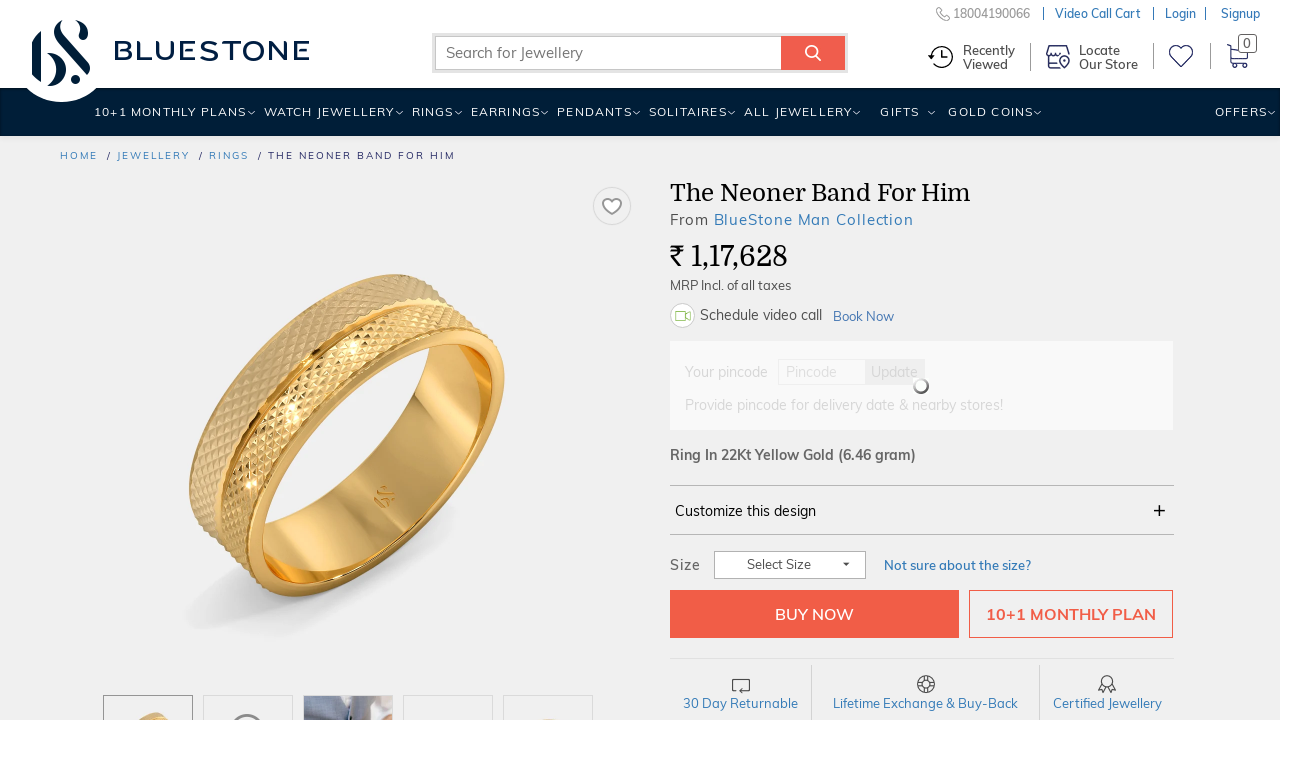

--- FILE ---
content_type: application/javascript; charset=utf-8
request_url: https://c.webengage.com/upf2.js?upfc=N4IgrgDgZiBcAuAnMBTANCANgSwMYoDsBnFAYQHsATFOEAPwEYAGAQwFZcAjANgGZcQGTGGyVaAJkpM%2BnKFE6UALCwCclbmwZcGvAOy6oDDUyi8mbJpWoo23RYKwRaAC3jwIRWAHovAd38AdJzCKETw5AQoAbjkALZeiNgEAOZEXvDOKAC0kREoiFmcLASUWVDkBc7YsXS6KmziABwBrrGYAPzVEACiAG6E8AC8nIjkviS4OLgA1gBkEOREfQODirqzRBXwnACeywRDEIn4mGOz8CzJ%2B0MOiDCwIA7JKOS0OyAAvkAA%3D&jsonp=_we_jsonp_global_cb_1769077855258
body_size: 714
content:
_we_jsonp_global_cb_1769077855258({"user_profile":{"acquisitionData":{"referrer_type":"direct","landing_page":"https://www.bluestone.com/rings/the-neoner-band-for-him~79528.html?impEvent=browseclick&posEvent=47&sortbyEvent=pricelow&tagEvent="},"geo":{"clientIp":"18.219.43.26","serverTimeStamp":1769077855352,"country":"United States","region":"Ohio","city":"Columbus","geoplugin_countryName":"United States","geoplugin_region":"Ohio","geoplugin_city":"Columbus","countryCode":"US","tz_name":"America/New_York","tz_offset":-300},"upf":{"phone_reachable":false,"devices":{},"email_reachable":false,"push_reachable":false,"viber_reachable":false,"event_criterias":[],"webpush_reachable":false,"user_attributes":{},"rcs_reachable":false,"whatsapp_reachable":false},"ua":{"browser":{"name":"Chrome","version":"131","browser_version":"131.0.0.0"},"os":{"name":"Mac OS","version":"10.15.7"},"device":"desktop"},"tld":"bluestone.com","ts":1769077855357}})